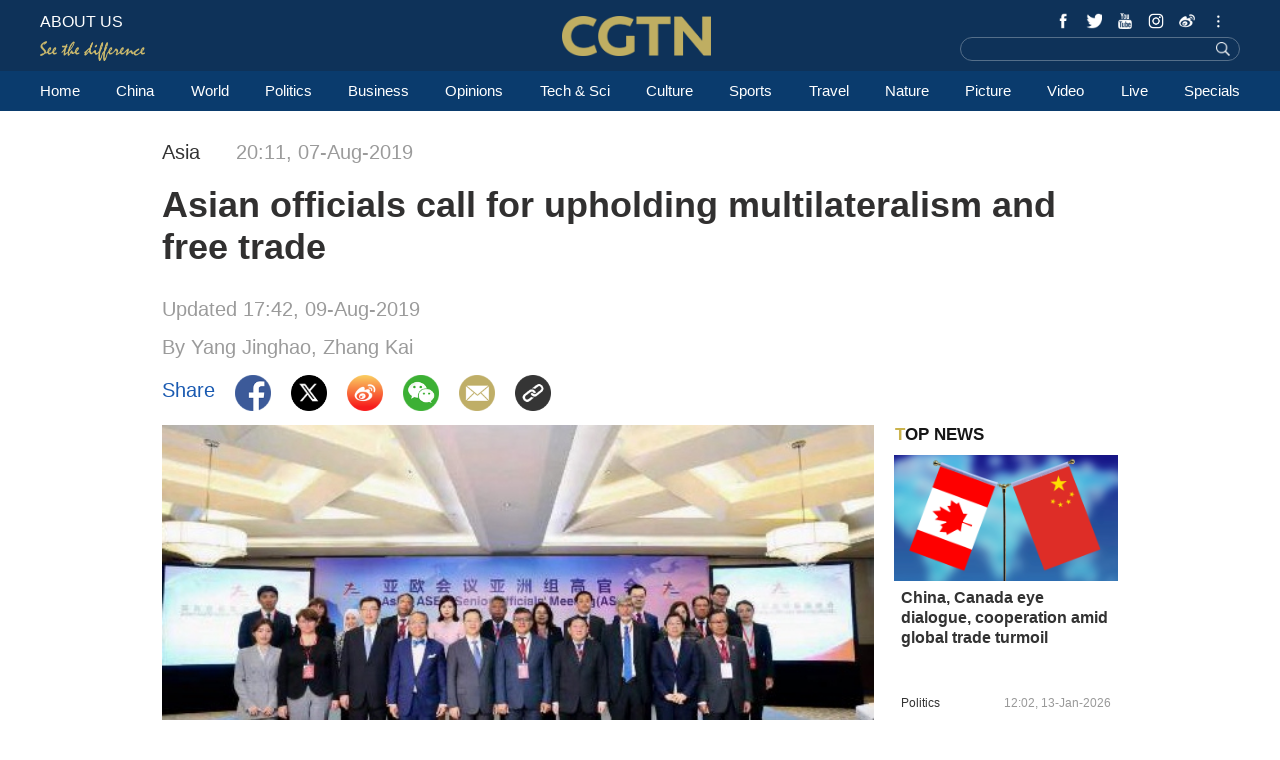

--- FILE ---
content_type: text/html
request_url: https://news.cgtn.com/news/2019-08-07/Asian-officials-call-for-upholding-multilateralism-and-free-trade-IY3mrJEThm/index.html
body_size: 8422
content:
<!doctype html>
<html lang="en">
<head>
    <meta charset="utf-8">
    <title>Asian officials call for upholding multilateralism and free trade - CGTN</title>
    <meta name="viewport" content="width=device-width,minimum-scale=1,initial-scale=1,user-scalable=0">


<meta http-equiv="Cache-Control" content="no-transform"/>
<meta http-equiv="Cache-Control" content="no-siteapp"/>
<meta name="format-detection" content="telephone=no"/>
<meta name="apple-mobile-web-app-capable" content="yes"/>
<meta name="apple-mobile-web-app-status-bar-style" content="black"/>
<meta http-equiv="X-UA-Compatible" content="IE=Edge,chrome=1" />
<!-- FB -->
<meta property="fb:pages" content="565225540184937" />
    <!--(twittercard)-->
    <meta name="twitter:card" content="summary_large_image" />
    <meta name="twitter:site" content="@CGTNOfficial" />
    <meta name="twitter:creator" content="@CGTNOfficial" />
    <meta name="twitter:title" content="Asian officials call for upholding multilateralism and free trade" />
    <meta name="twitter:description" content="Senior officials from 21 Asian countries and the Association of Southeast Asian Nations (ASEAN) called for upholding multilateralism and an open world economy during a meeting held in southwestern Chinese city of Chengdu on August 6 and 7. " />
    <meta name="twitter:image" content="https://news.cgtn.com/resource/default/img/icon.png?t=0542249015" />

    <!--(sharefacebook)-->
    <meta property="fb:app_id" content="723054267828678" />
    <meta property="og:type" content="article" />
    <meta property="og:rich_attachment" content="true" />
    <meta property="og:title" content="Asian officials call for upholding multilateralism and free trade" />
    <meta property="og:image" content="https://news.cgtn.com/resource/default/img/icon.png" />
    <meta property="og:description" content="Senior officials from 21 Asian countries and the Association of Southeast Asian Nations (ASEAN) called for upholding multilateralism and an open world economy during a meeting held in southwestern Chinese city of Chengdu on August 6 and 7. " />

    <!--(ios)-->
    <!--#end-->

    <link rel="amphtml" href="https://news.cgtn.com/news/2019-08-07/Asian-officials-call-for-upholding-multilateralism-and-free-trade-IY3mrJEThm/share_amp.html">
    <link rel="shortcut icon" href="https://ui.cgtn.com/static/public/images/share_icon/logo_title.png" type="image/x-icon" />
    <!-- Bootstrap -->
    <link href="https://ui.cgtn.com/static/public/vendor/bootstrap/css/bootstrap.min.css" rel="stylesheet">
    <link href="https://ui.cgtn.com/static/public/vendor/slick/slick.css" type="text/css" rel="stylesheet"/>
    <link href="https://ui.cgtn.com/static/public/vendor/slick/slick-theme.css" type="text/css" rel="stylesheet"/>

    <link rel="stylesheet" href="https://ui.cgtn.com/static/public/website/css/g-header.css">
    <link rel="stylesheet" href="https://ui.cgtn.com/static/public/website/css/g-footer.css">
    <link href="https://ui.cgtn.com/static/public/vendor/floatPlayer/css/style.css" rel="stylesheet">
    <link href="https://ui.cgtn.com/static/public/web_share/css/shareStyle.css" type="text/css" rel="stylesheet"/>

    <link href="https://ui.cgtn.com/ui/audio/style.css" type="text/css" rel="stylesheet"/>

    <link href="https://ui.cgtn.com/ui/vrplayer/videojs5/video-js.css" rel="stylesheet">
    <link href="https://ui.cgtn.com/ui/vrplayer/panorama/videojs-panorama.css" rel="stylesheet">



    <script src="https://ui.cgtn.com/static/public/website/js/unsupp.js" type="text/javascript"></script>
</head>
<body>
    <script type="text/javascript">
        var ua = navigator.userAgent;
        var isAndroid = ua.indexOf('CGTN/Android') > -1; //android终端
        var isiOS = ua.indexOf('CGTN/iOS') > -1; //ios终端
        document.body.className = isAndroid?'android':isiOS?'ios':'web';
    </script>
<input value="" id="pageNameContent" style="display:none" />
<script>
    (function(i,s,o,g,r,a,m){i['GoogleAnalyticsObject']=r;i[r]=i[r]||function(){
                (i[r].q=i[r].q||[]).push(arguments)},i[r].l=1*new Date();a=s.createElement(o),
            m=s.getElementsByTagName(o)[0];a.async=1;a.src=g;m.parentNode.insertBefore(a,m)
    })(window,document,'script','https://www.google-analytics.com/analytics.js','ga');

    ga('create', 'UA-89339688-1', 'auto', 'webTracker',{'useAmpClientId': true});
    ga(function() {
        var clientID = ga.getByName('webTracker').get('clientId');
        ga('webTracker.set', 'dimension14', clientID);
    });
    ga('webTracker.require', 'ec');

    var newsId = 'IY3mrJEThm';

    if(newsId != ""){

        ga('webTracker.ec:addProduct', {

            'id':newsId,                        // 新闻的ID （string），id或name必需设置其一
            'name':"Asian officials call for upholding multilateralism and free trade",         // 新闻的名称（string）， id或name必需设置其一
            'category':"Politics",      // 新闻的类别（string），非必需
            'variant': "2019.08.07 20:11 GMT+8",               // 新闻的时间(string)，非必需
            'position': '',               // 新闻在列表中的位置(number)，非必需
            'brand': "Asia"
        });

        ga('webTracker.ec:setAction', 'detail');
        ga('webTracker.set','dimension1', newsId);
        ga('webTracker.set','dimension2', "Asian officials call for upholding multilateralism and free trade");
        ga('webTracker.set','dimension3', "2019.08.07 20:11 GMT+8");
        ga('webTracker.set','dimension47', "Asia");
        ga('webTracker.set','dimension48', "By Yang Jinghao, Zhang Kai");

        var ua = navigator.userAgent;
        var isAndroid = ua.indexOf('CGTN/Android') > -1; //android终端
        var isiOS = ua.indexOf('CGTN/iOS') > -1; //ios终端
        var dimension46=(isAndroid && 'Android') || (isiOS && 'IOS') || 'WEB';
        ga('webTracker.set', 'dimension46', dimension46);

    }else{
        ga('webTracker.set', 'dimension1', "");
    }

    ga('webTracker.send', 'pageview');



    window.sendWebEvent = function(eventCategory, eventAction, eventLabel, dimensions) {
        var gaParameters = $.extend({
            hitType: 'event',
            eventCategory: eventCategory,
            eventAction: eventAction,
            eventLabel: eventLabel
        }, dimensions);
        ga('webTracker.send', gaParameters);
    };
    window.sendNewsEvent = function(eventCategory, eventAction, eventLabel, dimensions) {
        var gaParameters = $.extend({
            hitType: 'event',
            eventCategory: eventCategory,
            eventAction: eventAction,
            eventLabel: eventLabel
        }, dimensions);
        ga('newsTracker.send', gaParameters);
    };



    window.sendVideoPlayEvent= function(newsId, headline, videoUrl, origin) {
        var ua = navigator.userAgent;
        var isAndroid = ua.indexOf('Android') > -1 || ua.indexOf('Adr') > -1; //android终端
        var isiOS = !!ua.match(/\(i[^;]+;( U;)? CPU.+Mac OS X/); //ios终端
        var dimension46=(isAndroid && 'Android') || (isiOS && 'IOS') || 'WEB';

        window.sendWebEvent && window.sendWebEvent('Video', 'video_play', videoUrl, {
            'dimension1': newsId,
            'dimension2': headline,
            'dimension12': origin,
            'dimension43': videoUrl,
            'dimension46':dimension46
        });
    };

    window.sendVideoOtherEvent= function(type, newsId, headline, videoUrl, origin) {
        var ua = navigator.userAgent;
        var isAndroid = ua.indexOf('Android') > -1 || ua.indexOf('Adr') > -1; //android终端
        var isiOS = !!ua.match(/\(i[^;]+;( U;)? CPU.+Mac OS X/); //ios终端
        var dimension46=(isAndroid && 'Android') || (isiOS && 'IOS') || 'WEB';
        window.sendWebEvent && window.sendWebEvent('Video', type, videoUrl, {
            'dimension1': newsId,
            'dimension2': headline,
            'dimension12': origin,
            'dimension43': videoUrl,
            'dimension46':dimension46
        });
    }


</script>
<input value="https://100.cgtn.com" id="analyticRoute" style="display:none" />
<input value="https://api.cgtn.com/website" id="pageAjaxDomain" style="display:none" />
<div class="g-layout">



<div class="cg-header">
    <div class="cg-nav-bar js-nav-bar">
        <div class="cg-mainWrapper" style="height: 100%" >
            <div class="cg-main-container cg-padding" style="height: 100%">
                <div class="container-fluid  cg-nav-bar-wrapper">
                    <div class="cg-nav-top" data-domain="https://www.cgtn.com">
                        <a href="javascript:;" class="icon-more"></a>
                        <div class="fl bar-l">

        <a href="https://www.cgtn.com/about-us" class="" target=_self data-category="" data-action=AboutUs_Click data-label="" data-position="" data-news-id="" data-time="">
                                <span class="about">ABOUT US</span>
        </a>

                            <a> <span class="icon-diff-w"></span></a>
                        </div>

        <a href="https://www.cgtn.com" class="bar-logo" target=_self data-category="" data-action=Logo_Click data-label="" data-position="" data-news-id="" data-time="">
        </a>

                        <div class="fr bar-r">
                            <div class="icon-list oh">
                                <a href="javascript:;" class="fr icon more js-iconList"></a>
                                <ul class="header-follow fr">
                                       <li class="fl">

        <a href="https://www.cgtn.com/socialmedia/facebook" class="icon fb" target=_blank data-category="" data-action=Socialmedia_Click data-label="" data-position="" data-news-id="" data-time="">
        </a>

                                       </li>
                                       <li class="fl">

        <a href="https://www.cgtn.com/socialmedia/twitter" class="icon twitter" target=_blank data-category="" data-action=Socialmedia_Click data-label="" data-position="" data-news-id="" data-time="">
        </a>

                                       </li>
                                       <li class="fl">

        <a href="https://www.cgtn.com/socialmedia/youtube" class="icon youtube" target=_blank data-category="" data-action=Socialmedia_Click data-label="" data-position="" data-news-id="" data-time="">
        </a>

                                       </li>
                                       <li class="fl">

        <a href="https://www.cgtn.com/socialmedia/instagram" class="icon ins" target=_blank data-category="" data-action=Socialmedia_Click data-label="" data-position="" data-news-id="" data-time="">
        </a>

                                       </li>
                                       <li class="fl">

        <a href="https://www.cgtn.com/socialmedia/weibo" class="icon weibo" target=_blank data-category="" data-action=Socialmedia_Click data-label="" data-position="" data-news-id="" data-time="">
        </a>

                                       </li>
                                       <li class="fl">

        <a href="javascript:;" class="icon wechat" target=_blank data-category="" data-action=Socialmedia_Click data-label="" data-position="" data-news-id="" data-time="">
        </a>

                                       </li>
                                       <li class="fl">

        <a href="https://www.cgtn.com/socialmedia/tumblr" class="icon tumblr" target=_blank data-category="" data-action=Socialmedia_Click data-label="" data-position="" data-news-id="" data-time="">
        </a>

                                       </li>
                                       <li class="fl">

        <a href="https://www.cgtn.com/socialmedia/pinterest" class="icon pinterest" target=_blank data-category="" data-action=Socialmedia_Click data-label="" data-position="" data-news-id="" data-time="">
        </a>

                                       </li>
                                       <li class="fl">

        <a href="https://www.cgtn.com/socialmedia/googleplus" class="icon googleplay" target=_blank data-category="" data-action=Socialmedia_Click data-label="" data-position="" data-news-id="" data-time="">
        </a>

                                       </li>
                                       <li class="fl">

        <a href="https://www.cgtn.com/socialmedia/miaopai" class="icon miaopai" target=_blank data-category="" data-action=Socialmedia_Click data-label="" data-position="" data-news-id="" data-time="">
        </a>

                                       </li>
                                </ul>
                            </div>
                            <div class="search-wrapper fr">

        <a href="javascript:;" class="icon-search js-hd-search" target=_self data-category="" data-action=Search_Click data-label="" data-position="" data-news-id="" data-time="">
        </a>


                                <input type="text" name="search" class="search" />
                            </div>
                        </div>
                        <div class="qr-img js-hd-qr">
                            <img src="//ui.cgtn.com/ui/attention/attention.jpg">
                        </div>
                    </div>
                </div>
            </div>
        </div>
    </div>

    <div class="js-nav">
        <div  class="cg-link-wrapper">
            <div class="cg-mainWrapper ">
                <div class="cg-main-container cg-padding">
                    <div class="container-fluid cg-link">
                        <ul class="cg-link-bar">

                                <li data-click-name="Home" data-page="" data-list="" class="">

        <a href="https://www.cgtn.com" class="" target=_self data-category="" data-action=Nav_Click data-label="" data-position="" data-news-id="" data-time="">
                                        Home
        </a>

                                </li>

                                <li data-click-name="China" data-page="" data-list="" class="">

        <a href="https://www.cgtn.com/china" class="" target=_self data-category="" data-action=Nav_Click data-label="" data-position="" data-news-id="" data-time="">
                                        China
        </a>

                                </li>

                                <li data-click-name="World" data-page="" data-list="" class="nav_world ">

        <a href="https://www.cgtn.com/world" class="" target=_self data-category="" data-action=Nav_Click data-label="" data-position="" data-news-id="" data-time="">
                                        World
        </a>

                                </li>

                                <li data-click-name="Politics" data-page="" data-list="" class="">

        <a href="https://www.cgtn.com/politics" class="" target=_self data-category="" data-action=Nav_Click data-label="" data-position="" data-news-id="" data-time="">
                                        Politics
        </a>

                                </li>

                                <li data-click-name="Business" data-page="" data-list="" class="">

        <a href="https://www.cgtn.com/business" class="" target=_self data-category="" data-action=Nav_Click data-label="" data-position="" data-news-id="" data-time="">
                                        Business
        </a>

                                </li>

                                <li data-click-name="Opinions" data-page="" data-list="" class="">

        <a href="https://www.cgtn.com/opinions" class="" target=_self data-category="" data-action=Nav_Click data-label="" data-position="" data-news-id="" data-time="">
                                        Opinions
        </a>

                                </li>

                                <li data-click-name="Tech & Sci" data-page="" data-list="" class="">

        <a href="https://www.cgtn.com/tech-sci" class="" target=_self data-category="" data-action=Nav_Click data-label="" data-position="" data-news-id="" data-time="">
                                        Tech & Sci
        </a>

                                </li>

                                <li data-click-name="Culture" data-page="" data-list="" class="">

        <a href="https://www.cgtn.com/culture" class="" target=_self data-category="" data-action=Nav_Click data-label="" data-position="" data-news-id="" data-time="">
                                        Culture
        </a>

                                </li>

                                <li data-click-name="Sports" data-page="" data-list="" class="">

        <a href="https://www.cgtn.com/sports" class="" target=_self data-category="" data-action=Nav_Click data-label="" data-position="" data-news-id="" data-time="">
                                        Sports
        </a>

                                </li>

                                <li data-click-name="Travel" data-page="" data-list="" class="">

        <a href="https://www.cgtn.com/travel" class="" target=_blank data-category="" data-action=Nav_Click data-label="" data-position="" data-news-id="" data-time="">
                                        Travel
        </a>

                                </li>

                                <li data-click-name="Nature" data-page="" data-list="" class="">

        <a href="https://www.cgtn.com/nature" class="" target=_self data-category="" data-action=Nav_Click data-label="" data-position="" data-news-id="" data-time="">
                                        Nature
        </a>

                                </li>

                                <li data-click-name="Picture" data-page="" data-list="" class="">

        <a href="https://www.cgtn.com/picture" class="" target=_self data-category="" data-action=Nav_Click data-label="" data-position="" data-news-id="" data-time="">
                                        Picture
        </a>

                                </li>

                                <li data-click-name="Video" data-page="" data-list="" class="">

        <a href="https://www.cgtn.com/video" class="" target=_self data-category="" data-action=Nav_Click data-label="" data-position="" data-news-id="" data-time="">
                                        Video
        </a>

                                </li>

                                <li data-click-name="Live" data-page="" data-list="" class="">

        <a href="https://www.cgtn.com/live" class="" target=_self data-category="" data-action=Nav_Click data-label="" data-position="" data-news-id="" data-time="">
                                        Live
        </a>

                                </li>

                                <li data-click-name="Specials" data-page="" data-list="" class="">

        <a href="https://www.cgtn.com/specials" class="" target=_self data-category="" data-action=Nav_Click data-label="" data-position="" data-news-id="" data-time="">
                                        Specials
        </a>

                                </li>
                        </ul>
                    </div>
                </div>
            </div>
        </div>

        <div class="cg-link-children">
            <div class="cg-mainWrapper cg-padding" style="height: 100%">
                <div class="container-fluid children-wrapper">
     <ul class="cg-link-bar link-content" data-display-name="World">
            <li>
                <a href="javascript:;" >
                    Europe
                </a>
            </li>
            <li>
                <a href="javascript:;" >
                    North America
                </a>
            </li>
            <li>
                <a href="javascript:;" >
                    Aferica
                </a>
            </li>
     </ul>
                </div>
            </div>
        </div>
    </div>
</div>


<div class="cg-m-wrapper">
    <div class="cg-header cg-m-style">
        <div class="cg-nav-bar js-nav-bar2">
            <div class="cg-nav-mainWrapper" style="height: 100%">
                <div class="container-fluid  cg-nav-bar-wrapper">
                    <div class="cg-nav-top" data-domain="https://www.cgtn.com">
                        <a href="javascript:;" class="icon-more"></a>
                        <div class="menu-search">
                            <a href="javascript:;"  class="fl bar-more js-hd-more"></a>

        <a href="javascript:;" class="fr bar-search js-hd-search" target=_self data-category="" data-action=Search_Click data-label="" data-position="" data-news-id="" data-time="">
        </a>

                        </div>

        <a href="https://www.cgtn.com" class="bar-logo2" target=_self data-category="" data-action=Logo_Click data-label="" data-position="" data-news-id="" data-time="">
        </a>

                    </div>
                </div>
                <div class="cg-link2-wrapper js-link">
                    <ul class="cg-link2">

                                <li data-click-name="Home" data-list="" class="">

        <a href="https://www.cgtn.com" class="" target=_self data-category="" data-action=Nav_Click data-label="" data-position="" data-news-id="" data-time="">
                                        Home
        </a>


                                </li>

                                <li data-click-name="China" data-list="" class="">

        <a href="https://www.cgtn.com/china" class="" target=_self data-category="" data-action=Nav_Click data-label="" data-position="" data-news-id="" data-time="">
                                        China
        </a>


                                </li>

                                <li data-click-name="World" data-list="" class="">

        <a href="https://www.cgtn.com/world" class="" target=_self data-category="" data-action=Nav_Click data-label="" data-position="" data-news-id="" data-time="">
                                        World
        </a>


                                </li>

                                <li data-click-name="Politics" data-list="" class="">

        <a href="https://www.cgtn.com/politics" class="" target=_self data-category="" data-action=Nav_Click data-label="" data-position="" data-news-id="" data-time="">
                                        Politics
        </a>


                                </li>

                                <li data-click-name="Business" data-list="" class="">

        <a href="https://www.cgtn.com/business" class="" target=_self data-category="" data-action=Nav_Click data-label="" data-position="" data-news-id="" data-time="">
                                        Business
        </a>


                                </li>

                                <li data-click-name="Opinions" data-list="" class="">

        <a href="https://www.cgtn.com/opinions" class="" target=_self data-category="" data-action=Nav_Click data-label="" data-position="" data-news-id="" data-time="">
                                        Opinions
        </a>


                                </li>

                                <li data-click-name="Tech & Sci" data-list="" class="">

        <a href="https://www.cgtn.com/tech-sci" class="" target=_self data-category="" data-action=Nav_Click data-label="" data-position="" data-news-id="" data-time="">
                                        Tech & Sci
        </a>


                                </li>

                                <li data-click-name="Culture" data-list="" class="">

        <a href="https://www.cgtn.com/culture" class="" target=_self data-category="" data-action=Nav_Click data-label="" data-position="" data-news-id="" data-time="">
                                        Culture
        </a>


                                </li>

                                <li data-click-name="Sports" data-list="" class="">

        <a href="https://www.cgtn.com/sports" class="" target=_self data-category="" data-action=Nav_Click data-label="" data-position="" data-news-id="" data-time="">
                                        Sports
        </a>


                                </li>

                                <li data-click-name="Travel" data-list="" class="">

        <a href="https://www.cgtn.com/travel" class="" target=_blank data-category="" data-action=Nav_Click data-label="" data-position="" data-news-id="" data-time="">
                                        Travel
        </a>


                                </li>

                                <li data-click-name="Nature" data-list="" class="">

        <a href="https://www.cgtn.com/nature" class="" target=_self data-category="" data-action=Nav_Click data-label="" data-position="" data-news-id="" data-time="">
                                        Nature
        </a>


                                </li>

                                <li data-click-name="Picture" data-list="" class="">

        <a href="https://www.cgtn.com/picture" class="" target=_self data-category="" data-action=Nav_Click data-label="" data-position="" data-news-id="" data-time="">
                                        Picture
        </a>


                                </li>

                                <li data-click-name="Video" data-list="" class="">

        <a href="https://www.cgtn.com/video" class="" target=_self data-category="" data-action=Nav_Click data-label="" data-position="" data-news-id="" data-time="">
                                        Video
        </a>


                                </li>

                                <li data-click-name="Live" data-list="" class="">

        <a href="https://www.cgtn.com/live" class="" target=_self data-category="" data-action=Nav_Click data-label="" data-position="" data-news-id="" data-time="">
                                        Live
        </a>


                                </li>

                                <li data-click-name="Specials" data-list="" class="">

        <a href="https://www.cgtn.com/specials" class="" target=_self data-category="" data-action=Nav_Click data-label="" data-position="" data-news-id="" data-time="">
                                        Specials
        </a>


                                </li>
                    </ul>
                    <ul class="icon-list">
                            <li class="fl ">


        <a href="https://www.cgtn.com/socialmedia/facebook" class="icon phone_fb" target=_self data-category="" data-action=Socialmedia_Click data-label="" data-position="" data-news-id="" data-time="">
        </a>


                            </li>
                            <li class="fl ">


        <a href="https://www.cgtn.com/socialmedia/twitter" class="icon phone_twitter" target=_self data-category="" data-action=Socialmedia_Click data-label="" data-position="" data-news-id="" data-time="">
        </a>


                            </li>
                            <li class="fl ">


        <a href="https://www.cgtn.com/socialmedia/youtube" class="icon phone_youtube" target=_self data-category="" data-action=Socialmedia_Click data-label="" data-position="" data-news-id="" data-time="">
        </a>


                            </li>
                            <li class="fl ">


        <a href="https://www.cgtn.com/socialmedia/instagram" class="icon phone_ins" target=_self data-category="" data-action=Socialmedia_Click data-label="" data-position="" data-news-id="" data-time="">
        </a>


                            </li>
                            <li class="fl ">


        <a href="https://www.cgtn.com/socialmedia/weibo" class="icon phone_weibo" target=_self data-category="" data-action=Socialmedia_Click data-label="" data-position="" data-news-id="" data-time="">
        </a>


                            </li>
                            <li class="fl ">


        <a href="javascript:;" class="icon phone_wechat" target=_self data-category="" data-action=Socialmedia_Click data-label="" data-position="" data-news-id="" data-time="">
        </a>


                            </li>
                            <li class="fl ">


        <a href="https://www.cgtn.com/socialmedia/tumblr" class="icon phone_tumblr" target=_self data-category="" data-action=Socialmedia_Click data-label="" data-position="" data-news-id="" data-time="">
        </a>


                            </li>
                            <li class="fl ">


        <a href="https://www.cgtn.com/socialmedia/pinterest" class="icon phone_pinterest" target=_self data-category="" data-action=Socialmedia_Click data-label="" data-position="" data-news-id="" data-time="">
        </a>


                            </li>
                            <li class="fl ">


        <a href="https://www.cgtn.com/socialmedia/googleplus" class="icon phone_googleplay" target=_self data-category="" data-action=Socialmedia_Click data-label="" data-position="" data-news-id="" data-time="">
        </a>


                            </li>
                            <li class="fl mar0">


        <a href="https://www.cgtn.com/socialmedia/miaopai" class="icon phone_miaopai" target=_self data-category="" data-action=Socialmedia_Click data-label="" data-position="" data-news-id="" data-time="">
        </a>


                            </li>
                    </ul>
                </div>
            </div>
        </div>
    </div>
    <div class="m-qr-img js-m-qr">
        <img src="//ui.cgtn.com/ui/attention/attention.jpg">
    </div>
</div>
    <div class="cg-mainWrapper-col4 cg-share-page js-share" data-id="IY3mrJEThm" data-translatapi="https://api.cgtn.com/app" data-apiprefix="https://api.cgtn.com/website">
        <div class="cg-main-container">
            <div class="container-fluid">
                <div class="col-md-60 col-xs-60 cg-padding js-share-title">
    <div class="m-top-title">
        <div class="news-info">
            <div class="news-section-date news-text">
             <span class="section">
                 Asia
             </span>
            <span class="date">
    20:11, 07-Aug-2019

            </span>
            </div>
            <div class="news-title">Asian officials call for upholding multilateralism and free trade</div>
                <div class="updatetime news-text">
                    Updated     17:42, 09-Aug-2019


                </div>
                 <div class="news-author news-text">
                         By Yang Jinghao, Zhang Kai

                 </div>
            <div class="location J_location none">
                <img  src="https://ui.cgtn.com/static/public/images/icon/global@3x.png" />
                <span class="text">[]</span>
            </div>
        </div>
    </div>
                </div>
                <div class="col-md-45 col-xs-60" >
                    <div class="cg-padding">
                        <div class="share-icon ">
                            <div class="cg-row-title cg-margin share-banner news-text">
                                <p class="label news-text"> Share </p>
                                <a class="fb" href="#" target="_blank" share_title="Asian officials call for upholding multilateralism and free trade"><img src="https://ui.cgtn.com/static/public/images/share_icon/facebook@3x.png"/></a>
                                <a class="twitter" href="#" target="_blank" share_title="Asian officials call for upholding multilateralism and free trade"><img src="https://ui.cgtn.com/static/public/images/share_icon/twitter@3x.png"/></a>
                                <a class="wb" href="#" target="_blank" share_title="Asian officials call for upholding multilateralism and free trade"><img src="https://ui.cgtn.com/static/public/images/share_icon/weibo@3x.png"/></a>
                                <a class="share-wechat js-share-wchat" href="#" share_title="Asian officials call for upholding multilateralism and free trade">
                                    <img src="https://ui.cgtn.com/static/public/images/share_icon/wechat@3x.png"/>
                                    <div class="share-img js-share-img none">
                                        <img src="https://news.cgtn.com/news/2019-08-07/Asian-officials-call-for-upholding-multilateralism-and-free-trade-IY3mrJEThm/qrcode.png" alt="QR"/>
                                    </div>
                                </a>
                                <a class="email" href="#" target="_blank" share_title="Asian officials call for upholding multilateralism and free trade"><img src="https://ui.cgtn.com/static/public/images/share_icon/mail@3x.png"/></a>
                                <a class="J_copyBtn" href="javascript:void(0);" share_title="Asian officials call for upholding multilateralism and free trade"><img src="https://ui.cgtn.com/static/public/images/share_icon/copy@3x.png"/></a>
                                <p class="copy-tips J_copyTips">Copied</p>
                                <div style="clear: both"></div>
                            </div>
                        </div>
                    </div>
                </div>

                <div class="col-md-45 col-xs-60" >
                    <div class="cg-padding cg-margin">

<div id="cmsMainContent" class="m-content" data-id="IY3mrJEThm" data-mapiurl=https://api.cgtn.com/app data-url="//ui.cgtn.com/ui/cgtn_app_v6">
        <div class="cmsVideo cg-pic-big3" >
<div class="cg-video-wrapper " >
        <div class="cg-player-container J_player_container" data-width="553"  data-height="311" data-ratio="553:311" data-news-id="106160" data-video ="https://video.cgtn.com/news/3263444e35556a4e314d544e34597a4e78556a4e31457a6333566d54/video/7b6bf637c57345b495aacd2cd5f557a3/7b6bf637c57345b495aacd2cd5f557a3.m3u8" data-is360="false"  data-is4k="false" data-poster="https://video.cgtn.com/news/3263444e35556a4e314d544e34597a4e78556a4e31457a6333566d54/video/7b6bf637c57345b495aacd2cd5f557a3/7b6bf637c57345b495aacd2cd5f557a3.jpg"  data-title="Asian officials call for upholding multilateralism and free trade" data-origin="web_list">
            <div class="cg-player-position">
                        <div id="c_videoGENERAL_NEWS_checkvideo0Play" class="cg-video-main" data-video ="https://video.cgtn.com/news/3263444e35556a4e314d544e34597a4e78556a4e31457a6333566d54/video/7b6bf637c57345b495aacd2cd5f557a3/7b6bf637c57345b495aacd2cd5f557a3.m3u8" data-is360="false" data-poster="https://video.cgtn.com/news/3263444e35556a4e314d544e34597a4e78556a4e31457a6333566d54/video/7b6bf637c57345b495aacd2cd5f557a3/7b6bf637c57345b495aacd2cd5f557a3.jpg">
                        </div>

                        <div id="c_videoGENERAL_NEWS_checkvideo0Play-myOverlay" data-width="553"  data-height="311"  data-video ="https://video.cgtn.com/news/3263444e35556a4e314d544e34597a4e78556a4e31457a6333566d54/video/7b6bf637c57345b495aacd2cd5f557a3/7b6bf637c57345b495aacd2cd5f557a3.m3u8" data-is360="false"  data-newsid="106160" data-poster="https://video.cgtn.com/news/3263444e35556a4e314d544e34597a4e78556a4e31457a6333566d54/video/7b6bf637c57345b495aacd2cd5f557a3/7b6bf637c57345b495aacd2cd5f557a3.jpg" data-is4k="false" class="click-to-play-overlay J_player_container_main">

                            <div class="video-control-wrapper"></div>

                            <div class="play-icon"
                                 role="button"
                                 tabindex="0"></div>

                                <div class="duration-time">
                                        02:18
                                </div>



                            <img src="https://video.cgtn.com/news/3263444e35556a4e314d544e34597a4e78556a4e31457a6333566d54/video/7b6bf637c57345b495aacd2cd5f557a3/7b6bf637c57345b495aacd2cd5f557a3.jpg" >
                        </div>
            </div>
        </div>
</div>
        </div>

            <div class="text  en"><p>Senior officials from 21 Asian countries and the Association of Southeast Asian Nations (ASEAN) called for upholding multilateralism and an open world economy during a meeting in the southwestern Chinese city of Chengdu on August 6 and 7.&nbsp;<br><br>The meeting, an integral part of the Asia-Europe Meeting (ASEM), came as the global landscape undergoes profound changes.&nbsp;<br><br>Ma Zhaoxu, China's vice foreign minister, said at the meeting that rising uncertainty, instability, and unilateralism and protectionism are seriously undermining the UN-centered international system, and the challenges that come with globalization can only be addressed through concerted efforts from the international community.&nbsp;<br><br>"It's significant that senior officials from different Asian countries gather here to discuss how to uphold multilateralism, how to strengthen global governance and connectivity, in particular, how to further promote a free, open and fair international trade system," Ma told CGTN.&nbsp;</p></div>
                <div class="cmsImage">
                    <img src="https://news.cgtn.com/news/3263444e35556a4e314d544e34597a4e78556a4e31457a6333566d54/img/058568412eb74c7cbe65f46f89f523f6/058568412eb74c7cbe65f46f89f523f6.jpg" alt="" layout="responsive"  />
    <div class="imageCaption">
        <div class="title visibility-hide" >Ma Zhaoxu, China's vice foreign minister, delivers a speech at the opening of the meeting. /Photo via fmprc.gov.cn</div>
        <div class="wrapper-visible" >
            <p class="title">Ma Zhaoxu, China's vice foreign minister, delivers a speech at the opening of the meeting. /Photo via fmprc.gov.cn</p>
        </div>

    </div>
                </div>

            <div class="text  en"><p>While addressing the opening of the meeting, Ma called on greater unity among ASEM members, and "foster an Asia-Europe market to turn the Eurasian continent into a region with the economic, trade and development achievements unseen in other parts of the world."</p><p>His remarks were echoed by the participants. Zahoor Ahmad, additional secretary of Pakistan's Foreign Ministry, agreed that any individual country couldn't meet the challenges alone, including unilateralism, climate change and terrorism.&nbsp;<br><br>"I think it's very important for China to hold this senior officials' meeting of ASEM, which will allow all our Asian partners to exchange views, to develop common understanding and to cooperate with each other to find out ways and means to which we can develop win-win cooperation for the progress and development of the whole continent and the world at large," Ahmad told CGTN.&nbsp;<br><br>He added that he looks forward to learning from the experience of China and to exchange views with all the Asian partners.&nbsp;</p></div>
                <div class="cmsImage">
                    <img src="https://news.cgtn.com/news/3263444e35556a4e314d544e34597a4e78556a4e31457a6333566d54/img/95c0458b6d61495780ad55b401ae4be4/95c0458b6d61495780ad55b401ae4be4.jpg" alt="" layout="responsive"  />
    <div class="imageCaption">
        <div class="title visibility-hide" >Officials gather to discuss a series of issues of common interest in Chengdu, China. /CGTN Photo</div>
        <div class="wrapper-visible" >
            <p class="title">Officials gather to discuss a series of issues of common interest in Chengdu, China. /CGTN Photo</p>
        </div>

    </div>
                </div>

            <div class="text  en"><p>"China has a great understanding that the development has to be a win-win format. We have seen that over the years, China has followed the policy of peaceful development. It has launched great initiatives like the Belt and Road Initiative, which will help us to connect to the world economy, not just in Asia, but in other regions of the world also. It will form a basis for the poor people of the world to progress and develop. This should be our purpose. From that point of view, multilateralism is a very important aspect of the world economy," said the Pakistani official.&nbsp;<br><br>Established in 1996, ASEM is an intergovernmental process that aims to foster dialogue and cooperation between Asia and Europe.&nbsp;<br><br>During the meeting, the officials discussed how to enhance ASEM's relevance under the current global context, and what positive role Asian partners could play in this process by stepping up coordination.&nbsp;<br><br>Some officials suggested that more forms of exchanges could be held among the Asian partners in the future.&nbsp;<br><br>"We may not have solutions, but at least we (can) have frank discussions to understand each other's position on important issues, including on ASEM's connectivity agenda," said Peter Tan Hai Chuan, Singapore's deputy secretary of Asian and ASEM affairs.&nbsp;<br><br>This meeting also served as preparation for the 14th ASEM Foreign Ministers' Meeting scheduled to take place in Spain in mid-December. &nbsp;</p><p><br>(Cover: Senior officials attending the meeting pose for a group photo. /Photo via fmprc.gov.cn)</p></div>



    <div class="sourceTextDiv">
    </div>
</div>

                    </div>
                    <div class="col-md-60 col-xs-60 cg-mb-15">
                        <div class="relatedStories"></div>
                        <div class="moreFrom"></div>
                    </div>
                </div>
                <div class="col-md-15 col-xs-60 topNews" >
                </div>
                <div class="share-m-img js-share-m-img none">
                    <img id="wchatQR" src="https://news.cgtn.com/news/2019-08-07/Asian-officials-call-for-upholding-multilateralism-and-free-trade-IY3mrJEThm/qrcode.png" alt="QR"/>
                </div>
            </div>
        </div>
    </div>

<div class="cg-footer">
    <div class="cg-mainWrapper">
        <div class="cg-main-container cg-padding">
            <div class="container-fluid">
                <div class="cg-footer-top-wrapper">
                    <div class="cg-footer-top">
                        <a href="https://www.cgtn.com" class="icon-logo"></a>
                        <a class="icon-different marl"></a>
                    </div>
                </div>
                <div class="cg-footer-middle">
                    <div class="cg-item-w4x fl">
                        <div class="title">SITEMAP</div>
                        <ul class="cg-list">
                                <li class="fl">
                                    
        <a href="https://www.cgtn.com/china" class="" target=_self data-category="" data-action=Sitemap_Click data-label="" data-position="" data-news-id="" data-time="">
China        </a>


                                </li>
                                <li class="fl">
                                    
        <a href="https://www.cgtn.com/world" class="" target=_self data-category="" data-action=Sitemap_Click data-label="" data-position="" data-news-id="" data-time="">
World        </a>


                                </li>
                                <li class="fl">
                                    
        <a href="https://www.cgtn.com/politics" class="" target=_self data-category="" data-action=Sitemap_Click data-label="" data-position="" data-news-id="" data-time="">
Politics        </a>


                                </li>
                                <li class="fl">
                                    
        <a href="https://www.cgtn.com/business" class="" target=_self data-category="" data-action=Sitemap_Click data-label="" data-position="" data-news-id="" data-time="">
Business        </a>


                                </li>
                                <li class="fl">
                                    
        <a href="https://www.cgtn.com/tech-sci" class="" target=_self data-category="" data-action=Sitemap_Click data-label="" data-position="" data-news-id="" data-time="">
Tech & Sci        </a>


                                </li>
                                <li class="fl">
                                    
        <a href="https://www.cgtn.com/culture" class="" target=_self data-category="" data-action=Sitemap_Click data-label="" data-position="" data-news-id="" data-time="">
Culture        </a>


                                </li>
                                <li class="fl">
                                    
        <a href="https://www.cgtn.com/sports" class="" target=_self data-category="" data-action=Sitemap_Click data-label="" data-position="" data-news-id="" data-time="">
Sports        </a>


                                </li>
                                <li class="fl">
                                    
        <a href="https://www.cgtn.com/opinions" class="" target=_self data-category="" data-action=Sitemap_Click data-label="" data-position="" data-news-id="" data-time="">
Opinions        </a>


                                </li>
                                <li class="fl">
                                    
        <a href="https://www.cgtn.com/travel" class="" target=_self data-category="" data-action=Sitemap_Click data-label="" data-position="" data-news-id="" data-time="">
Travel        </a>


                                </li>
                                <li class="fl">
                                    
        <a href="https://www.cgtn.com/nature" class="" target=_self data-category="" data-action=Sitemap_Click data-label="" data-position="" data-news-id="" data-time="">
Nature        </a>


                                </li>
                                <li class="fl">
                                    
        <a href="https://www.cgtn.com/picture" class="" target=_self data-category="" data-action=Sitemap_Click data-label="" data-position="" data-news-id="" data-time="">
Picture        </a>


                                </li>
                                <li class="fl">
                                    
        <a href="https://www.cgtn.com/video" class="" target=_self data-category="" data-action=Sitemap_Click data-label="" data-position="" data-news-id="" data-time="">
Video        </a>


                                </li>
                                <li class="fl">
                                    
        <a href="https://www.cgtn.com/live" class="" target=_self data-category="" data-action=Sitemap_Click data-label="" data-position="" data-news-id="" data-time="">
Live        </a>


                                </li>
                                <li class="fl">
                                    
        <a href="https://www.cgtn.com/specials" class="" target=_self data-category="" data-action=Sitemap_Click data-label="" data-position="" data-news-id="" data-time="">
Specials        </a>


                                </li>
                                <li class="fl">
                                    
        <a href="https://www.cgtn.com/transcript" class="" target=_self data-category="" data-action=Sitemap_Click data-label="" data-position="" data-news-id="" data-time="">
Transcript        </a>


                                </li>
                        </ul>
                    </div>
                    <div class="cg-item-w3x fl">
                        <div class="title">EXPLORE MORE</div>
                        <ul class="cg-list">
                                <li class="fl ">
                                    
        <a href="https://www.cgtn.com/channel/english" class="" target=_blank data-category="" data-action=ExploreMore_Click data-label="" data-position="" data-news-id="" data-time="">
English        </a>


                                </li>
                                <li class="fl ">
                                    
        <a href="//espanol-m.cgtn.com" class="" target=_blank data-category="" data-action=ExploreMore_Click data-label="" data-position="" data-news-id="" data-time="">
Español        </a>


                                </li>
                                <li class="fl ">
                                    
        <a href="//francaism.cgtn.com" class="" target=_blank data-category="" data-action=ExploreMore_Click data-label="" data-position="" data-news-id="" data-time="">
Français        </a>


                                </li>
                                <li class="fl pdb0">
                                    
        <a href="//arabic-m.cgtn.com/" class="" target=_blank data-category="" data-action=ExploreMore_Click data-label="" data-position="" data-news-id="" data-time="">
العربية        </a>


                                </li>
                                <li class="fl ">
                                    
        <a href="//russian-m.cgtn.com" class="" target=_blank data-category="" data-action=ExploreMore_Click data-label="" data-position="" data-news-id="" data-time="">
Русский        </a>


                                </li>
                                <li class="fl ">
                                    
        <a href="https://www.cgtn.com/channel/documentary" class="" target=_blank data-category="" data-action=ExploreMore_Click data-label="" data-position="" data-news-id="" data-time="">
Documentary        </a>


                                </li>
                                <li class="fl ">
                                    
        <a href="http://www.cctvplus.com" class="" target=_blank data-category="" data-action=ExploreMore_Click data-label="" data-position="" data-news-id="" data-time="">
CCTV+        </a>


                                </li>
                        </ul>
                    </div>
                    <div class="cg-item-w2x fl">
                        <div class="title">DOWNLOAD OUR APP</div>
                        <ul class="cg-list no-border">
                                <li class="fl">

        <a href="https://itunes.apple.com/us/app/cctvnews/id922456579" class="icon apple" target=_blank data-category="" data-action=Download_Click data-label="" data-position="" data-news-id="" data-time="">
        </a>

                                </li>
                                <li class="fl">

        <a href="https://play.google.com/store/apps/details?id=com.imib.cctv" class="icon google" target=_blank data-category="" data-action=Download_Click data-label="" data-position="" data-news-id="" data-time="">
        </a>

                                </li>
                                <li class="fl">

        <a href="//news.cgtn.com/download/CGTN.apk" class="icon web" target=_blank data-category="" data-action=Download_Click data-label="" data-position="" data-news-id="" data-time="">
        </a>

                                </li>
                                <li class="fl">

        <a href="https://www.cgtn.com/appletv-download" class="icon apple-tv" target=_blank data-category="" data-action=Download_Click data-label="" data-position="" data-news-id="" data-time="">
        </a>

                                </li>
                        </ul>
                    </div>
                </div>
                <div class="cg-copyright">
                    <p class="fl copyright">Copyright © 2018 CGTN. Beijing ICP prepared NO.16065310-3</p>
                    <ul class="fr link">
                        <li class="fl">

        <a href="https://www.cgtn.com/terms-of-use" class="" target=_self data-category="" data-action=TeamOfUs_Click data-label="" data-position="" data-news-id="" data-time="">
                                 Terms of use
        </a>

                            <span class="hr-r"></span>
                        </li>
                        <li class="fl">

        <a href="https://www.cgtn.com/copyright" class="" target=_self data-category="" data-action=Copyright_Click data-label="" data-position="" data-news-id="" data-time="">
                                 Copyright
        </a>

                            <span class="hr-r"></span>
                        </li>
                        <li class="fl">

        <a href="https://www.cgtn.com/privacy" class="pdr0" target=_self data-category="" data-action=PrivacyPolicy_Click data-label="" data-position="" data-news-id="" data-time="">
                                 Privacy policy
        </a>

                        </li>
                        <li class="fl about">

        <a href="https://www.cgtn.com/about-us" class="" target=_self data-category="" data-action=AboutUs_Click data-label="" data-position="" data-news-id="" data-time="">
                                 About us
        </a>

                        </li>
                    </ul>
                </div>
            </div>
        </div>
    </div>
</div>


<div class="cg-footer cg-m-footer" >
    <div class="cg-mainWrapper">
        <div class="cg-main-container cg-padding">
            <div class="container-fluid">
                <div class="cg-footer-top-wrapper">
                    <div class="cg-footer-top">
                        <a href="https://www.cgtn.com" class="icon-logo"></a>
                        <a class="icon-different marl"></a>
                    </div>
                </div>
                <div class="cg-footer-middle">
                         <div class="cg-item-w3x fl">
                             <div class="title ">SITEMAP</div>
                             <ul class="cg-list list2">
                                    <li class="fl ">
                                        
        <a href="https://www.cgtn.com/china" class="" target=_self data-category="" data-action=Sitemap_Click data-label="" data-position="" data-news-id="" data-time="">
China        </a>


                                    </li>
                                    <li class="fl ">
                                        
        <a href="https://www.cgtn.com/world" class="" target=_self data-category="" data-action=Sitemap_Click data-label="" data-position="" data-news-id="" data-time="">
World        </a>


                                    </li>
                                    <li class="fl ">
                                        
        <a href="https://www.cgtn.com/politics" class="" target=_self data-category="" data-action=Sitemap_Click data-label="" data-position="" data-news-id="" data-time="">
Politics        </a>


                                    </li>
                                    <li class="fl ">
                                        
        <a href="https://www.cgtn.com/business" class="" target=_self data-category="" data-action=Sitemap_Click data-label="" data-position="" data-news-id="" data-time="">
Business        </a>


                                    </li>
                                    <li class="fl ">
                                        
        <a href="https://www.cgtn.com/opinions" class="" target=_self data-category="" data-action=Sitemap_Click data-label="" data-position="" data-news-id="" data-time="">
Opinions        </a>


                                    </li>
                                    <li class="fl ">
                                        
        <a href="https://www.cgtn.com/tech-sci" class="" target=_self data-category="" data-action=Sitemap_Click data-label="" data-position="" data-news-id="" data-time="">
Tech & Sci        </a>


                                    </li>
                                    <li class="fl ">
                                        
        <a href="https://www.cgtn.com/culture" class="" target=_self data-category="" data-action=Sitemap_Click data-label="" data-position="" data-news-id="" data-time="">
Culture        </a>


                                    </li>
                                    <li class="fl padb0">
                                        
        <a href="https://www.cgtn.com/sports" class="" target=_self data-category="" data-action=Sitemap_Click data-label="" data-position="" data-news-id="" data-time="">
Sports        </a>


                                    </li>
                             </ul>
                         </div>
                         <div class="cg-item-w3x fl">
                             <div class="title visibility">SITEMAP</div>
                             <ul class="cg-list ">
                                    <li class="fl ">
                                        
        <a href="https://www.cgtn.com/travel" class="" target=_self data-category="" data-action=Sitemap_Click data-label="" data-position="" data-news-id="" data-time="">
Travel        </a>


                                    </li>
                                    <li class="fl ">
                                        
        <a href="https://www.cgtn.com/nature" class="" target=_self data-category="" data-action=Sitemap_Click data-label="" data-position="" data-news-id="" data-time="">
Nature        </a>


                                    </li>
                                    <li class="fl ">
                                        
        <a href="https://www.cgtn.com/picture" class="" target=_self data-category="" data-action=Sitemap_Click data-label="" data-position="" data-news-id="" data-time="">
Picture        </a>


                                    </li>
                                    <li class="fl ">
                                        
        <a href="https://www.cgtn.com/video" class="" target=_self data-category="" data-action=Sitemap_Click data-label="" data-position="" data-news-id="" data-time="">
Video        </a>


                                    </li>
                                    <li class="fl ">
                                        
        <a href="https://www.cgtn.com/specials" class="" target=_self data-category="" data-action=Sitemap_Click data-label="" data-position="" data-news-id="" data-time="">
Specials        </a>


                                    </li>
                                    <li class="fl ">
                                        
        <a href="https://www.cgtn.com/live" class="" target=_self data-category="" data-action=Sitemap_Click data-label="" data-position="" data-news-id="" data-time="">
Live        </a>


                                    </li>
                                    <li class="fl padb0">
                                        
        <a href="https://www.cgtn.com/transcript" class="" target=_self data-category="" data-action=Sitemap_Click data-label="" data-position="" data-news-id="" data-time="">
Transcript        </a>


                                    </li>
                             </ul>
                         </div>
                    <div style="clear: both"></div>
                    <div class="list-wrapper">
                        <div class="cg-item-w3x fl">
                            <div class="title">EXPLORE MORE </div>
                            <ul class="cg-list list2">
                                <li class="fl ">
                                    
        <a href="https://www.cgtn.com/channel/english" class="" target=_blank data-category="" data-action=ExploreMore_Click data-label="" data-position="" data-news-id="" data-time="">
English        </a>


                                </li>
                                <li class="fl ">
                                    
        <a href="//espanol-m.cgtn.com" class="" target=_blank data-category="" data-action=ExploreMore_Click data-label="" data-position="" data-news-id="" data-time="">
Español        </a>


                                </li>
                                <li class="fl ">
                                    
        <a href="//francaism.cgtn.com" class="" target=_blank data-category="" data-action=ExploreMore_Click data-label="" data-position="" data-news-id="" data-time="">
Français        </a>


                                </li>
                                <li class="fl ">
                                    
        <a href="//arabic-m.cgtn.com/" class="" target=_blank data-category="" data-action=ExploreMore_Click data-label="" data-position="" data-news-id="" data-time="">
العربية        </a>


                                </li>
                                <li class="fl ">
                                    
        <a href="//russian-m.cgtn.com" class="" target=_blank data-category="" data-action=ExploreMore_Click data-label="" data-position="" data-news-id="" data-time="">
Русский        </a>


                                </li>
                                <li class="fl ">
                                    
        <a href="https://www.cgtn.com/channel/documentary" class="" target=_blank data-category="" data-action=ExploreMore_Click data-label="" data-position="" data-news-id="" data-time="">
Documentary        </a>


                                </li>
                                <li class="fl padb0">
                                    
        <a href="http://www.cctvplus.com" class="" target=_blank data-category="" data-action=ExploreMore_Click data-label="" data-position="" data-news-id="" data-time="">
CCTV+        </a>


                                </li>
                            </ul>
                        </div>
                        <div class="cg-item-w2x fl">
                            <div class="title">OUR APPS</div>
                            <ul class="cg-list no-border">
                                <li class="fl">

        <a href="https://itunes.apple.com/us/app/cctvnews/id922456579" class="icon apple" target=_blank data-category="" data-action=Download_Click data-label="" data-position="" data-news-id="" data-time="">
        </a>

                                </li>
                                <li class="fl">

        <a href="https://play.google.com/store/apps/details?id=com.imib.cctv" class="icon google" target=_blank data-category="" data-action=Download_Click data-label="" data-position="" data-news-id="" data-time="">
        </a>

                                </li>
                                <li class="fl">

        <a href="//news.cgtn.com/download/CGTN.apk" class="icon web" target=_blank data-category="" data-action=Download_Click data-label="" data-position="" data-news-id="" data-time="">
        </a>

                                </li>
                                <li class="fl">

        <a href="https://www.cgtn.com/appletv-download" class="icon apple-tv" target=_blank data-category="" data-action=Download_Click data-label="" data-position="" data-news-id="" data-time="">
        </a>

                                </li>
                            </ul>
                        </div>
                    </div>

                </div>
                <div class="cg-copyright">
                    <p class="fl copyright">Copyright © 2018 CGTN. Beijing ICP prepared NO.16065310-3</p>
                    <ul class="fr link">
                        <li class="">

        <a href="https://www.cgtn.com/terms-of-use" class="" target=_self data-category="" data-action=TeamOfUs_Click data-label="" data-position="" data-news-id="" data-time="">
                                 Terms of use
        </a>

                            <span class="hr-r"></span>
                        </li>
                        <li class="">

        <a href="https://www.cgtn.com/copyright" class="" target=_self data-category="" data-action=Copyright_Click data-label="" data-position="" data-news-id="" data-time="">
                                 Copyright
        </a>

                            <span class="hr-r"></span>
                        </li>
                        <li class="">

        <a href="https://www.cgtn.com/privacy" class="" target=_self data-category="" data-action=PrivacyPolicy_Click data-label="" data-position="" data-news-id="" data-time="">
                                 Privacy policy
        </a>

                            <span class="hr-r"></span>
                        </li>
                        <li class="about">

        <a href="https://www.cgtn.com/about-us" class="" target=_self data-category="" data-action=AboutUs_Click data-label="" data-position="" data-news-id="" data-time="">
                                 About us
        </a>

                        </li>
                    </ul>
                </div>
            </div>
        </div>
    </div>
</div></div>

<script src="https://ui.cgtn.com/static/public/vendor/jquery.min.js" type="text/javascript"></script>
<script src="https://ui.cgtn.com/static/public/vendor/jwplayer/jwplayer.js"></script>
<script>jwplayer.key="IaFpnm2qy71qN1ip6dC+1PkqT2JClZfpdNl7lYjX15g=";</script>
<script src="https://ui.cgtn.com/ui/vrplayer/videojs5/video.js"></script>
<script src="https://ui.cgtn.com/ui/vrplayer/three.js"></script>
<script src="https://ui.cgtn.com/ui/vrplayer/panorama/videojs-panorama.v5.js"></script>

<script src="https://ui.cgtn.com/ui/360vr/index.js"></script>

<script src="https://ui.cgtn.com/static/public/vendor/slick/slick.js"></script>
<script src="https://ui.cgtn.com/static/public/vendor/jquery.lazyload.min.js"></script>
<script src="https://ui.cgtn.com/static/public/vendor/floatPlayer/js/floatPlayer.js"></script>
<script src="https://ui.cgtn.com/static/public/vendor/clipboard.min.js" type="text/javascript"></script>
<!--Map API -->
<script type="text/javascript" src="https://webapi.amap.com/maps?v=1.3&key=aaaf80ea451cc7b8d233f305ca23368b"></script>
<!--Map API -->
<script type="text/javascript" src="https://ui.cgtn.com/static/public/vendor/intersection-observer.js"></script>
<script src="https://ui.cgtn.com/ui/audio/audio.js"></script>
<script src="https://ui.cgtn.com/static/public/web_share/js/share.js"></script>

</body>
</html>
